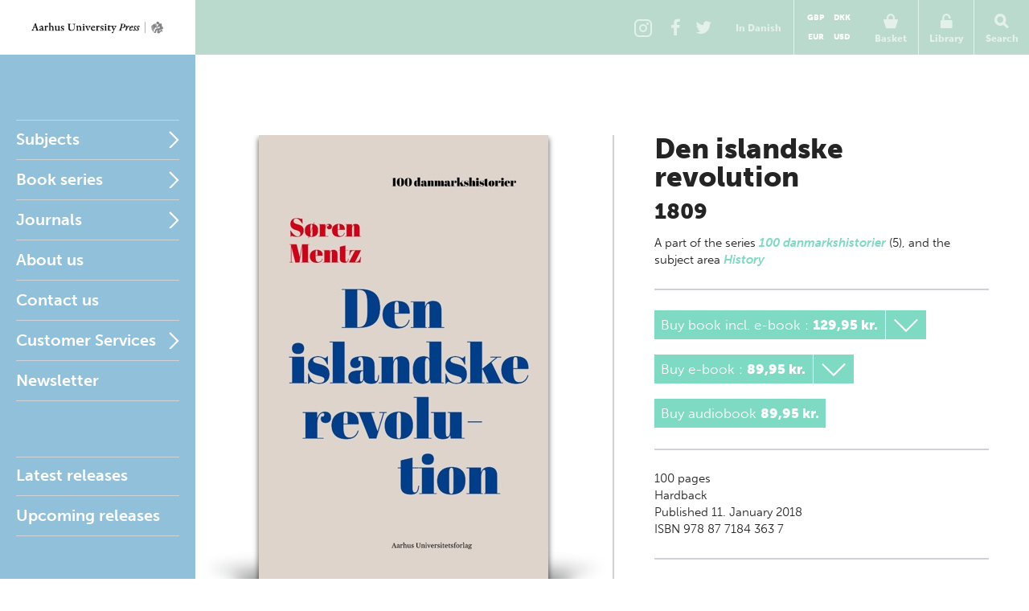

--- FILE ---
content_type: text/html; charset=utf-8
request_url: https://en.unipress.dk/udgivelser/i/islandske-revolution-den/
body_size: 15344
content:

<!DOCTYPE html>
<!--[if IE 7]> <html class="ie7"> <![endif]-->
<!--[if IE 8]> <html class="ie8"> <![endif]-->
<!--[if gt IE 8]><!-->
<html lang="EN">
<!--<![endif]-->
<head>
  <meta charset="utf-8" />

  
  <title>islandske revolution, Den</title>
  <meta name="description" content="" />
  <meta name="keywords" content="" />
    <meta name="robots">
  <meta property="og:title" content="islandske revolution, Den Aarhus University Press" />
  <meta property="og:site_name" content="Aarhus Universitetsforlag" />
  <meta property="og:url" content="https://en.unipress.dk/udgivelser/i/islandske-revolution-den/" />

  <link rel="canonical" href="https://en.unipress.dk/udgivelser/i/islandske-revolution-den/" />
  <meta name="viewport" content="width=device-width, initial-scale=1.0" />

  <script type="text/javascript">
    var unipress = unipress || {};
    unipress.settings = {
      cultureName: 'en-US'
    };
  </script>

  <script>
    window.dataLayer = window.dataLayer || [];
    function gtag() { dataLayer.push(arguments); }

    gtag('consent', 'default', {
      'ad_storage': 'denied',
      'ad_user_data': 'denied',
      'ad_personalization': 'denied',
      'analytics_storage': 'denied',
      'wait_for_update': 500
    });
    gtag('set', 'ads_data_redaction', true);
    gtag('set', 'url_passthrough', true);
  </script>

  <script id="CookieConsent" data-culture="EN" type="text/javascript" data-gcm-version="2.0" src="https://policy.app.cookieinformation.com/uc.js"></script>

    <script>
      (function (w, d, s, l, i) {
        w[l] = w[l] || []; w[l].push({
          'gtm.start':
            new Date().getTime(), event: 'gtm.js'
        }); var f = d.getElementsByTagName(s)[0],
          j = d.createElement(s), dl = l != 'dataLayer' ? '&l=' + l : ''; j.async = true; j.src =
            'https://www.googletagmanager.com/gtm.js?id=' + i + dl; f.parentNode.insertBefore(j, f);
      })(window, document, 'script', 'dataLayer', 'GTM-W5F8D22');</script>

  <link rel="stylesheet" href="/wwwroot/unipress.css?v=26112025" />

  <script src="https://use.typekit.net/vea7cca.js"></script>
  <script>try { Typekit.load({ async: false }); } catch (e) { }</script>
  <script type="text/javascript" data-dojo-config="usePlainJson: true, isDebug: false" src="//downloads.mailchimp.com/js/signup-forms/popup/unique-methods/embed.js"></script>
</head>

<body id='frontpage' ng-app="unipress" class="segment-unipress" itemscope='itemscope' itemtype="http://schema.org/ItemPage">
   


<div id='wrapper'>
  
<header class="page-head" id="masthead">
  <a href="/" title="Forside" class="logotype en">Aarhus Universitetsforlag</a>

  <ul class="tools">
      <li class="share-instagram tool-btn">
        <a href="https://www.instagram.com/aarhusuniversitetsforlag" title="Instagram">
          <div class="icon-instagram"></div>
        </a>
      </li>
      <li class="share-facebook tool-btn">
        <a href="https://www.facebook.com/AarhusUniversitetsforlag" title="Facebook">
          <div class="icon-facebook"></div>
        </a>
      </li>
      <li class="share-twitter tool-btn">
        <a href="https://twitter.com/AarhusUniPress" title="Twitter">
          <div class="icon-twitter"></div>
        </a>
      </li>
        <li class="tool-btn switch-language">
            <a href="https://unipress.dk/udgivelser/i/islandske-revolution-den/">
              <span>
                In Danish
              </span>
            </a>
        </li>
      <li class="tool-btn basket">
        
<mini-basket class="tool-container" ng-cloak>
  <a href class="mini-basket-trigger" ng-click="miniBasket.toogle()">
    <div class="icon-basket"></div>
    <span>Basket</span>
    <div ng-if="miniBasket.model.totalQuantity > 0" class="mini-basket-count">{{miniBasket.model.totalQuantity}}</div>
  </a>

  <div class="currency-picker">
    <button class="btn" ng-class="{'current' : cur.id==miniBasket.currencyId}" ng-repeat="cur in miniBasket.currencies" ng-click="miniBasket.changeCurrency(cur.id)">{{cur.name}}</button>
  </div>

  <div class="mini-basket-overlay" ng-if="miniBasket.isVisible">
    <div class="mini-basket" click-outside="miniBasket.close()" outside-if-not="another-class">
      <div ng-if="miniBasket.model.orderLines.length > 0">
        <h3 class="heading">Varer i din kurv</h3>
        <ul class="mini-basket-products clearfix">
          <li class="product" ng-repeat="orderLine in miniBasket.model.orderLines">
            <a class="product-link" href="#">
              <img class="product-image" ng-src="{{orderLine.image}}?width=80" />
            </a>
            <div class="product-info">
              <h3 class="product-title">
                {{orderLine.title}}
              </h3>
              <div class="remove-from-basket" ng-click="miniBasket.removeProduct(orderLine)">
                <svg xmlns="http://www.w3.org/2000/svg" width="12" height="12" viewBox="0 0 12 12">
                  <defs>
                    <style>
                      .cls-2 {
                        fill: #f11;
                        fill-rule: evenodd;
                      }
                    </style>
                  </defs>
                  <path class="cls-2" d="M11.016 9.416a.866.866 0 0 0-.25-.607L8.14 6.184l2.626-2.625a.862.862 0 0 0 0-1.214L9.552 1.132a.862.862 0 0 0-1.214 0L5.713 3.757 3.09 1.132a.862.862 0 0 0-1.215 0L.66 2.346a.862.862 0 0 0 0 1.214l2.625 2.625L.66 8.81a.862.862 0 0 0 0 1.213l1.215 1.214a.862.862 0 0 0 1.214 0l2.623-2.624 2.624 2.624a.862.862 0 0 0 1.214 0l1.215-1.214a.866.866 0 0 0 .25-.607z" />
                </svg>
              </div>
              <em>{{orderLine.productTypeFormatted}}</em>

              <p class="product-price-line"><strong>{{orderLine.quantity}} stk. a</strong>  <span class="product-price">{{orderLine.unitPrice.withVatFormatted}}</span></p>
              <p class="product-price-line"><strong>Subtotal</strong> <span class="product-price">{{orderLine.totalPrice.withVatFormatted}}</span></p>
            </div>
          </li>
        </ul>
        <div class="mini-basket-footer">
          <p ng-if="miniBasket.model.shippingInformation.totalPrice.value>0" class="mini-basket-total">Shipping fee <span class="mini-basket-total-value">{{miniBasket.model.shippingInformation.totalPrice.withVatFormatted}}</span></p>
          <p class="mini-basket-total">Total (incl. VAT) <span class="mini-basket-total-value">{{miniBasket.model.totalPrice.withVatFormatted}}</span></p>
          <p class="mini-basket-total">VAT <span class="mini-basket-total-value">{{miniBasket.model.totalPrice.vatFormatted}}</span></p>

          <div class="buy-more" ng-if="miniBasket.leftoveramount > 0">
            <p ng-bind-html="miniBasket.rawFreeShippingText"></p>
            <a ng-href="{{miniBasket.model.freeShipping.buyMoreBtnLink}}" class="btn frontpage">{{miniBasket.model.freeShipping.buyMoreBtnText}}</a>

          </div>

          <a class="btn mini-basket-continue" href="/checkout/">To checkout</a>
        </div>
      </div>
      <div ng-if="!miniBasket.model.orderLines || miniBasket.model.orderLines.length === 0">
        <div class="mini-basket-footer">
          <p class="mini-basket-empty">Your basket is empty</p>
        </div>
      </div>
    </div>
  </div>
</mini-basket>

      </li>
      <li class="tool-btn">
        <subscription-header class="tool-container" ng-cloak>
  <a href="" ng-click="subHead.toogle()">
      <div class="icon-login"></div>
      <span>Library</span>
  </a>
  <div class="overlay" ng-if="subHead.isVisible">
    <div class="dropdown" click-outside="subHead.close()" outside-if-not="another-class">
        <h3>Log into my Library</h3>
        <form name="subHead.form" novalidate>
          <div class="form-group">
            <input type="text" name="subMail" id="subMail" ng-model="subHead.model.mail" required />
            <label for="subMail" class="control-label">E-mail address</label>
            <i class="bar"></i>
          </div>
          <div class="form-group">
            <input type="password" name="subPassword" id="subPassword" ng-model="subHead.model.password" required />
            <label for="subPassword" class="control-label">Password</label>
            <i class="bar"></i>
          </div>
          <div class="form-group">
            <button type="submit" class="btn" ng-click="subHead.signin()" ng-disabled="$ctrl.busy">Login</button>
          </div>
          <div class="error" ng-show="subHead.hasError">
            E-mail/adgangskode ikke fundet.
          </div>
          <div class="help">
            <a href ng-click="subHead.forgotPassword()">Forgot password?</a>
          </div>
        </form>
    </div>
  </div>
</subscription-header>
      </li>
    <li class="tool-btn search">
      <a href>
        <div class="icon-search"></div>
        <span>Search</span>
      </a>
      <div class="search-box">
        <form action="/find/" method="get">
          <input name="q" placeholder="Search by title, author or series" />
          <button type="submit">
            <div class="icon-search"></div>
          </button>
        </form>
      </div>
    </li>
    <li class="tool-btn burger">
      <a id="off-canvas-toggle" href="#main-nav">
        <div class="icon-burger"></div>
        <span>Nav</span>
      </a>
    </li>
  </ul>
</header>

  <div id='main'>

    <div id="sidebar">
      
<nav id="main-nav">
  <ul class="sf-menu">
          <li class="first multicolumn  " id="Fagomr&#xE5;der">

            <a href="/fagomraader/">Subjects</a>

              <span href="#Fagomr&#xE5;der" class="nav-trigger">Open</span>
              <ul>
                  <li>
                    <ul class="first">
                          <li class=" hidden-default">
                            <a href="/fagomraader/antropologi/">Anthropology</a>
                          </li>
                          <li class=" hidden-default">
                            <a href="/fagomraader/arkaeologi/">Archaeology</a>
                          </li>
                          <li class=" hidden-default">
                            <a href="/fagomraader/arkaeologi-klassisk/">Archaeology (classical)</a>
                          </li>
                          <li class=" hidden-default">
                            <a href="/fagomraader/arkaeologi-naerorientalsk/">Archaeology (Near Eastern)</a>
                          </li>
                          <li class=" hidden-default">
                            <a href="/fagomraader/arkitektur/">Architecture</a>
                          </li>
                          <li class=" hidden-default">
                            <a href="/fagomraader/arktiske-studier/">Arctic studies</a>
                          </li>
                          <li class=" hidden-default">
                            <a href="/fagomraader/kunst-og-aestetik/">Art</a>
                          </li>
                          <li class=" hidden-default">
                            <a href="/fagomraader/biologi/">Biology</a>
                          </li>
                    </ul>
                  </li>
                  <li>
                    <ul class="">
                          <li class=" hidden-default">
                            <a href="/fagomraader/antikforskning/">Classical studies</a>
                          </li>
                          <li class=" hidden-default">
                            <a href="/fagomraader/kulturhistorie/">Cultural studies</a>
                          </li>
                          <li class=" hidden-default">
                            <a href="/fagomraader/film-og-teater/">Drama</a>
                          </li>
                          <li class=" hidden-default">
                            <a href="/fagomraader/rusmiddelforskning/">Drug and alcohol research</a>
                          </li>
                          <li class=" hidden-default">
                            <a href="/fagomraader/oekonomi/">Economics</a>
                          </li>
                          <li class=" hidden-default">
                            <a href="/fagomraader/koensforskning/">Gender studies</a>
                          </li>
                          <li class=" hidden-default">
                            <a href="/fagomraader/sundhed/">Health</a>
                          </li>
                          <li class=" hidden-default">
                            <a href="/fagomraader/historie/">History</a>
                          </li>
                    </ul>
                  </li>
                  <li>
                    <ul class="">
                          <li class=" hidden-default">
                            <a href="/fagomraader/informationsteknologi/">Information technology</a>
                          </li>
                          <li class=" hidden-default">
                            <a href="/fagomraader/jura/">Law</a>
                          </li>
                          <li class=" hidden-default">
                            <a href="/fagomraader/sprog/">Linguistics</a>
                          </li>
                          <li class=" hidden-default">
                            <a href="/fagomraader/litteratur/">Literature</a>
                          </li>
                          <li class=" hidden-default">
                            <a href="/fagomraader/matematik/">Mathematics</a>
                          </li>
                          <li class=" hidden-default">
                            <a href="/fagomraader/museologi/">Museology</a>
                          </li>
                          <li class=" hidden-default">
                            <a href="/fagomraader/musik/">Music</a>
                          </li>
                          <li class=" hidden-default">
                            <a href="/fagomraader/naturvidenskab/">Natural science</a>
                          </li>
                    </ul>
                  </li>
                  <li>
                    <ul class="">
                          <li class=" hidden-default">
                            <a href="/fagomraader/paedagogik/">Pedagogics</a>
                          </li>
                          <li class=" hidden-default">
                            <a href="/fagomraader/filosofi-og-etik/">Philosophy</a>
                          </li>
                          <li class=" hidden-default">
                            <a href="/fagomraader/psykologi/">Psychology</a>
                          </li>
                          <li class=" hidden-default">
                            <a href="/fagomraader/religion/">Religion</a>
                          </li>
                          <li class=" hidden-default">
                            <a href="/fagomraader/samfundsvidenskab/">Social sciences</a>
                          </li>
                          <li class=" hidden-default">
                            <a href="/fagomraader/teologi/">Theology</a>
                          </li>
                    </ul>
                  </li>
              </ul>
          </li>
          <li class="multicolumn  js-listable-wrapper is-navigation listable-wrapper" id="Bogserier">

            <a href="/bogserier/">Book series</a>

              <span href="#Bogserier" class="nav-trigger">Open</span>
              <ul>
                  <li>
                    <ul class="first">
                            <li class=" visible">
                              <a href="/bogserier/100-danmarkshistorier/">100 danmarkshistorier</a>
                            </li>
                            <li class=" visible">
                              <a href="/bogserier/magtudredningen-20/">Magtudredningen 2.0</a>
                            </li>
                            <li class=" visible">
                              <a href="/bogserier/paedagogisk-raekkevidde/">P&#xE6;dagogisk r&#xE6;kkevidde</a>
                            </li>
                            <li class=" visible">
                              <a href="/bogserier/sciencefaction/">ScienceFaction</a>
                            </li>
                            <li class=" visible">
                              <a href="/bogserier/taenkepauser/">T&#xE6;nkepauser</a>
                            </li>
                            <li class=" visible">
                              <a href="/bogserier/vide-verden/">vide verden</a>
                            </li>
                          <a class="js-btn-show-all-bookseries btn book-series-button visible" style="margin: 20px 0 0 0px;float:  left;" data-open-text="Hide book series" data-closed-text="See all book series" data-isopen="false">See all book series</a>
                          <li class=" hidden-default">
                            <a href="/bogserier/100-danmarkshistorier/">100 danmarkshistorier</a>
                          </li>
                          <li class=" hidden-default">
                            <a href="/bogserier/50-hoejdepunkter/">50 h&#xF8;jdepunkter</a>
                          </li>
                          <li class=" hidden-default">
                            <a href="/bogserier/aarhus-studies-in-mediterranean-antiquity/">Aarhus Studies in Mediterranean Antiquity</a>
                          </li>
                          <li class=" hidden-default">
                            <a href="/bogserier/antropologiske-studier/">Antropologiske studier</a>
                          </li>
                          <li class=" hidden-default">
                            <a href="/bogserier/asterisk/">Asterisk</a>
                          </li>
                          <li class=" hidden-default">
                            <a href="/bogserier/dansk-kommentar-til-det-nye-testamente/">Dansk kommentar til Det nye Testamente</a>
                          </li>
                          <li class=" hidden-default">
                            <a href="/bogserier/didaktiske-studier/">Didaktiske studier</a>
                          </li>
                          <li class=" hidden-default">
                            <a href="/bogserier/east-jutland-museum-publications/">East Jutland Museum Publications</a>
                          </li>
                          <li class=" hidden-default">
                            <a href="/bogserier/empirisk-skole-og-dagtilbudsforskning-ncs/">Empirisk skole- og dagtilbudsforskning NCS</a>
                          </li>
                          <li class=" hidden-default">
                            <a href="/bogserier/failaka-dilmun-the-second-millennium-settlements/">Failaka. Dilmun. The Second Millennium Settlements</a>
                          </li>
                          <li class=" hidden-default">
                            <a href="/bogserier/failaka-ikaros/">Failaka. Ikaros</a>
                          </li>
                          <li class=" hidden-default">
                            <a href="/bogserier/goesta-enbom-monographs/">G&#xF6;sta Enbom Monographs</a>
                          </li>
                    </ul>
                  </li>
                  <li>
                    <ul class="">
                          <li class=" hidden-default">
                            <a href="/bogserier/iea-studier/">IEA-studier</a>
                          </li>
                          <li class=" hidden-default">
                            <a href="/bogserier/illerup-aadal/">Illerup &#xC5;dal</a>
                          </li>
                          <li class=" hidden-default">
                            <a href="/bogserier/jysk-arkaeologisk-selskabs-skrifter/">Jysk Ark&#xE6;ologisk Selskabs Skrifter</a>
                          </li>
                          <li class=" hidden-default">
                            <a href="/bogserier/kaupang/">Kaupang</a>
                          </li>
                          <li class=" hidden-default">
                            <a href="/bogserier/magtudredningen-20/">Magtudredningen 2.0</a>
                          </li>
                          <li class=" hidden-default">
                            <a href="/bogserier/magtudredningen-bogserien/">Magtudredningen, bogserien</a>
                          </li>
                          <li class=" hidden-default">
                            <a href="/bogserier/magtudredningen-skriftserien/">Magtudredningen, skriftserien</a>
                          </li>
                          <li class=" hidden-default">
                            <a href="/bogserier/miljoebiblioteket/">Milj&#xF8;biblioteket</a>
                          </li>
                          <li class=" hidden-default">
                            <a href="/bogserier/monographs-of-the-danish-institute-at-athens/">Monographs of the Danish Institute at Athens</a>
                          </li>
                          <li class=" hidden-default">
                            <a href="/bogserier/museum-oestjyllands-publikationer/">Museum &#xD8;stjyllands Publikationer</a>
                          </li>
                          <li class=" hidden-default">
                            <a href="/bogserier/nfs-grundtvig-works-in-english/">N.F.S. Grundtvig: Works in English</a>
                          </li>
                          <li class=" hidden-default">
                            <a href="/bogserier/nordisk-sprog-litteratur-og-medier/">Nordisk Sprog, Litteratur og Medier</a>
                          </li>
                    </ul>
                  </li>
                  <li>
                    <ul class="">
                          <li class=" hidden-default">
                            <a href="/bogserier/paedagogisk-indblik/">P&#xE6;dagogisk indblik</a>
                          </li>
                          <li class=" hidden-default">
                            <a href="/bogserier/paedagogisk-raekkevidde/">P&#xE6;dagogisk r&#xE6;kkevidde</a>
                          </li>
                          <li class=" hidden-default">
                            <a href="/bogserier/proceedings-of-the-danish-institute-at-athens/">Proceedings of the Danish Institute at Athens</a>
                          </li>
                          <li class=" hidden-default">
                            <a href="/bogserier/proceedings-of-the-danish-institute-in-damascus/">Proceedings of the Danish Institute in Damascus</a>
                          </li>
                          <li class=" hidden-default">
                            <a href="/bogserier/publications-of-the-national-museum-ethnographical-series/">Publications of the National Museum Ethnographical Series</a>
                          </li>
                          <li class=" hidden-default">
                            <a href="/bogserier/reflections/">Reflections</a>
                          </li>
                          <li class=" hidden-default">
                            <a href="/bogserier/religionsvidenskabelige-skrifter/">Religionsvidenskabelige skrifter</a>
                          </li>
                          <li class=" hidden-default">
                            <a href="/bogserier/ribe-excavations/">Ribe Excavations</a>
                          </li>
                          <li class=" hidden-default">
                            <a href="/bogserier/samfund-og-rusmidler/">Samfund og rusmidler</a>
                          </li>
                          <li class=" hidden-default">
                            <a href="/bogserier/sciencefaction/">ScienceFaction</a>
                          </li>
                          <li class=" hidden-default">
                            <a href="/bogserier/sociologiske-studier/">Sociologiske studier</a>
                          </li>
                          <li class=" hidden-default">
                            <a href="/bogserier/store-komponister/">Store komponister</a>
                          </li>
                    </ul>
                  </li>
                  <li>
                    <ul class="">
                          <li class=" hidden-default">
                            <a href="/bogserier/taenkepauser/">T&#xE6;nkepauser</a>
                          </li>
                          <li class=" hidden-default">
                            <a href="/bogserier/the-national-museum-of-denmark/">The National Museum of Denmark</a>
                          </li>
                          <li class=" hidden-default">
                            <a href="/bogserier/the-nordic-world/">The Nordic World</a>
                          </li>
                          <li class=" hidden-default">
                            <a href="/bogserier/tings-tale/">Tings Tale</a>
                          </li>
                          <li class=" hidden-default">
                            <a href="/bogserier/univers/">Univers</a>
                          </li>
                          <li class=" hidden-default">
                            <a href="/bogserier/verdensboeger/">Verdensb&#xF8;ger</a>
                          </li>
                          <li class=" hidden-default">
                            <a href="/bogserier/verdenslitteratur/">Verdenslitteratur</a>
                          </li>
                          <li class=" hidden-default">
                            <a href="/bogserier/vide-verden/">vide verden</a>
                          </li>
                          <li class=" hidden-default">
                            <a href="/bogserier/vikingetidens-ringborge/">Vikingetidens ringborge</a>
                          </li>
                    </ul>
                  </li>
                  <a class="js-btn-show-all-bookseries btn book-series-button hidden-default" style="margin: 20px 0 0 30px;float:  left;" data-open-text="Hide book series" data-closed-text="See all book series" data-isopen="false">See all book series</a>
              </ul>
          </li>
          <li class="parent " id="Tidsskrifter">

            <a href="/tidsskrifter/">Journals</a>

              <span href="#Tidsskrifter" class="nav-trigger">Open</span>
              <ul>
                  <li>
                    <ul class="first">
                          <li class=" hidden-default">
                            <a href="/tidsskrifter/kuml-aarbog-for-jysk-arkaeologisk-selskab/">KUML - &#xC5;rbog for Jysk Ark&#xE6;ologisk Selskab</a>
                          </li>
                          <li class=" hidden-default">
                            <a href="/tidsskrifter/passage/">Passage</a>
                          </li>
                          <li class=" hidden-default">
                            <a href="/tidsskrifter/slagmark/">Slagmark</a>
                          </li>
                          <li class=" hidden-default">
                            <a href="/tidsskrifter/sprogforum/">Sprogforum</a>
                          </li>
                          <li class=" hidden-default">
                            <a href="/tidsskrifter/gefjon/">Gefjon</a>
                          </li>
                          <li class=" hidden-default">
                            <a href="/tidsskrifter/tings-tale/">Tings Tale</a>
                          </li>
                    </ul>
                  </li>
              </ul>
          </li>
          <li class=" " id="Om forlaget">

            <a href="/om-forlaget/">About us</a>

          </li>
          <li class=" " id="Kontakt">

            <a href="/kontakt/">Contact us</a>

          </li>
          <li class="parent " id="Vilk&#xE5;r">

            <a href="/vilkaar/">Customer Services</a>

              <span href="#Vilk&#xE5;r" class="nav-trigger">Open</span>
              <ul>
                  <li>
                    <ul class="first">
                          <li class=" hidden-default">
                            <a href="/vilkaar/privatlivspolitik/">Privacy policy</a>
                          </li>
                          <li class=" hidden-default">
                            <a href="/vilkaar/handelsvilkaar/">Terms and conditions</a>
                          </li>
                          <li class=" hidden-default">
                            <a href="/vilkaar/tekst-og-datamining/">Tekst- og datamining</a>
                          </li>
                          <li class=" hidden-default">
                            <a href="/vilkaar/tilgaengelighed/">Accessibility requirement</a>
                          </li>
                    </ul>
                  </li>
              </ul>
          </li>
    <li>
      <a class="newsletterform">Newsletter</a>
    </li>
  </ul>
</nav>

<nav id="related">
  <ul>
      <li class="">
        <a href="/udgivelser/?mode=past">Latest releases</a>
      </li>
      <li class="">
        <a href="/udgivelser/?mode=future&amp;page=1&amp;sort=releaseDate&amp;predicate=ascending">Upcoming releases</a>
      </li>
  </ul>
</nav>
    </div>

    
<section id="content" class="publicationPage" data-publication-key="42541f8b-9753-4b53-85db-b44b0af28bc9" itemprop="mainContentOfPage">
  <div itemscope="itemscope" itemtype="http://schema.org/Book" class="publication-detail">
    <div class="illustration">
      <div class="illustration-shadow">
        <img itemprop="image" alt="Cover" src="/media/14847/den-islandske-revolution.jpg?width=360" width="360"/>
      </div>
    </div>
    <div class="book-info">
      <header id="title">
        <hgroup itemprop="name">
          <h1>Den islandske revolution</h1>
          <h2>1809</h2>
        </hgroup>

          <p class="affiliation">

            <span>A part of </span>

 the series       <a href="/bogserier/100-danmarkshistorier/">100 danmarkshistorier</a>
      <span class="seperator"></span>
(5)
                <span class="separator-distance">, </span>


and
the subject area      <span itemprop="about" itemscope="itemscope" itemtype="http://schema.org/Thing">
        <a itemprop="url" href="/fagomraader/historie/"><span itemprop="name">History</span></a><span class="seperator"></span>
      </span>
          </p>
      </header>
      <div id="bookdata" ng-controller="ProductController as product" ng-init="product.getProductVariants(9916)">
          <meta itemprop="priceCurrency" content="DKK"/>
            <link itemprop="availability" href="http://schema.org/InStock" />
          <hr/>
              <div class="buy-menu expand" ng-cloak ng-class="variant.state" ng-init="variant.state = 'is-collapsed'" ng-repeat="variant in product.variants">
                <div class="btn buy-button" ng-class="{'expand-trigger': product.hasVariants(variant)}" ng-click="product.variantAction(variant)">
                  {{variant.title}}
                  <span ng-if="variant.variants.length >0">:</span>
                  <span class="buy-button__price" ng-if="variant.variants.length >0">{{variant.variants[0].price}}</span>
                  <span class="buy-button__price" ng-if="variant.variants.length == 0">{{variant.price}}</span>
                </div>
                <div class="expand-content" ng-if="variant.variants.length >0">
                  <div class="btn buy-button" ng-repeat="item in variant.variants" ng-click="product.variantAction(item)">
                    {{variant.title}} {{item.title}} <span class="buy-button__price"> {{item.price}}</span>
                  </div>
                </div>
              </div>
        <hr/>
        <div>
          <span itemprop="numberOfPages">100</span> pages 
        </div>
        <span itemprop="bookFormat" itemscope="itemscope" itemtype="http://schema.org/BookFormatType">
          <span itemprop="name">Hardback</span>
        </span>
        <div itemprop="datePublished">

          Published

          11. January 2018

        </div>

          <div itemprop="isbn">ISBN 978 87 7184 363 7</div>

        <hr/>
        <meta itemprop="inLanguage" content="en"/>
    <p class="authoredBy">
      By
      <br />
        <span itemscope="itemscope" itemtype="http://schema.org/Person">
          <span itemprop="name">
            <a itemprop="url" href="/forfattere/m/mentz-soeren/">S&#xF8;ren Mentz</a><span class="seperator"></span>
          </span>
        </span>
    </p>
        <hr/>
        <p>
          Share:

          <a class="share-linkedin" href="http://www.linkedin.com/shareArticle?mini=true&amp;url=https://en.unipress.dk/udgivelser/i/islandske-revolution-den/&amp;title=&quot;Den islandske revolution&quot;, Aarhus University Press:" title="Share: LinkedIn">
            <svg xmlns="http://www.w3.org/2000/svg" width="37" height="37" viewBox="0 0 37 37">
              <circle fill="#C0C0C0" cx="18.5" cy="18.5" r="18.5"/>
              <g fill="#EFEFEF">
                <path d="M10.1 14.3h3.6V26h-3.6zM22.9 14.1c-2.4 0-3.1 1.4-3.5 1.8v-1.6h-3.5V26h3.6v-6.1c0-.8.2-2.7 2.2-2.7s1.9 1.9 1.9 1.9V26h3.6v-6.9c0-.9.3-5-4.3-5z"/>
                <circle cx="11.9" cy="10.7" r="2.1"/>
              </g>
            </svg>
          </a>
          <a class="share-twitter" href="http://twitter.com/share?url=https://en.unipress.dk/udgivelser/i/islandske-revolution-den/&amp;text=&quot;Den islandske revolution&quot;, Aarhus University Press:" title="Share: Twitter">
            <svg xmlns="http://www.w3.org/2000/svg" width="37" height="37" viewBox="0 0 37 37">
              <circle fill="#C0C0C0" cx="18.5" cy="18.5" r="18.5"/>
              <path fill="#EFEFEF" d="M27.9 10.7c-.6.4-1.6 1-2.6.9-.6-.6-1.7-1.2-2.9-1.2s-4 .4-4 5c-1.1 0-6.4-1.2-8.3-4.3-.6 1.5-1 3.8 1.1 5.4-.8 0-1.2-.1-1.8-.4.5 1.8.8 3.2 3.2 4-.5.2-1.5.2-1.7.1.4.7.9 2.4 3.7 2.7-.9.8-3.4 2.1-5.9 1.7 1.9 1 3.5 1.8 6.1 1.8s10.9-1.2 11.5-11.9c.7-.7 1.7-1.6 2-2.2-.4.2-1.5.5-2.1.5 1-.5 1.7-1.6 1.7-2.1z"/>
            </svg>
          </a>
          <a class="share-facebook" href="http://www.facebook.com/sharer.php?u=https://en.unipress.dk/udgivelser/i/islandske-revolution-den/" title="Share: Facebook">
            <svg xmlns="http://www.w3.org/2000/svg" width="37" height="37" viewBox="0 0 37 37">
              <circle fill="#C0C0C0" cx="18.5" cy="18.5" r="18.5"/>
              <path fill="#EFEFEF" d="M22 12.4h1.7V9h-4c-2 0-3.6 1.6-3.6 3.6v2.2h-2.9v3.6h2.9v10.4h4.4V18.5h3.2v-3.6h-3.2v-1c.1-.9.7-1.5 1.5-1.5z"/>
            </svg>
          </a>
        </p>
      </div>
    </div>
    <h2 class="publication-details-header">More about the book</h2>
    <div id="text">
      <div id="book-info-tabs">
        <ul>

            <li>
              <a href="#toc">Table of contents</a>
            </li>

            <li>
              <a href="#excerpt">Excerpt</a>
            </li>


            <li>
              <a href="#literature">Literature</a>
            </li>

            <li>
              <a href="#notes">Notes</a>
            </li>

              <li>
                <a href="#editor">Series editor</a>
              </li>

            <li>
              <a href="#reviews">Press reviews</a>
            </li>

            <li>
              <a href="#press">Press room</a>
            </li>


        </ul>


          <div id="toc">
            <h2>Table of contents</h2>
            

    <p>
      <a href='/media/14906/indhold_denislandskerevolution_aw.pdf'>
        Download table of contents (pdf-format)
      </a>
    </p>
          </div>

          <div id="literature">
            <h2>Literature</h2>
            
    <p>
      <a href='/media/14907/litteratur-island.pdf'>
        Download literature (pdf-format)
      </a>
    </p>
          </div>

          <div id="notes">
            <h2>Notes</h2>
            
    <p>
      <a href='/media/14908/noter-til-den-islandske-revolution.pdf'>
        Download notes (pdf-format)
      </a>
    </p>
          </div>

          <div id="excerpt">
            <h2>Excerpt</h2>
            
    <p>
      <a href='/media/15028/smagsproeve.pdf'>
        Download excerpt (pdf-format)
      </a>
    </p>
          </div>


            <div id="editor" class="editor" itemscope="itemscope" itemtype="http://schema.org/Person">
              <h2 class="editor__name" itemprop="name">Thomas Oldrup</h2>
              <div class="editor__description">
                  <img src="/media/19700/img-8503.jpg?width=1024" width="1024" height="683" alt="IMG 8503"/>

                <p class="editor__expertise">
                  MA in History and Rhetoric. Thomas is responsible for the company’s historical publications and he primarily works with the project 100 danmarkshistorier [Focus on Danish History], which in addition to book publications includes knowledge dissemination through a number of partners. He has previously been the Danish editor of the magazine Alt om Historie.
                </p>
              </div>
              <div class="editor__contact">
                <p class="editor__name" itemprop="name">Thomas Oldrup</p>
                <p class="editor__title">Editor</p>
                <p>
                  Telephone: <a href="tel:+4587153968" itemprop="telephone">&#x2B;45 53 55 01 59 </a>
                </p>
                <p>
                   <a href="mailto:to@unipress.au.dk" itemprop="email">to@unipress.au.dk</a>
                </p>
              </div>
            </div>

          <div id="reviews">
            <h2>Press reviews</h2>
            <p><strong>Jesper Lillelund, <a href="http://historie-online.dk"><em>historie-online.dk</em></a></strong></p>
<p>“… denne bog giver et fantastisk overblik over det historiske spændingsforhold mellem Danmark og Island. Bogens forfatter, historiker og museumsleder af Museum Amager Søren Mentz, fører med sikker og (og for det meste sjov) hånd én igennem de vigtigske politiske begivenheder, samtidig med, at han kobler disse begivenheder til forskellige nationalismeforestillinger og historiesyn. Mentz har således gjort et godt stykke arbejde med at producere en både underholdende og formidlingsvenlig bog, der på kun 100 sider både formår at fange ens interessere og gøre en meget klogere."</p>
<p>"De mange billeder i bogen er alle godt udvalgt og har en god sammenhæng med indholdet af bogen, hvilket nødvendigvis ikke altid gør sig gældende for en bog i denne genre. Selvom bogen ikke indeholder et noteapparat, er der dog mulighed for på hjemmesiden at downloade både en litteraturliste og noter til de enkelte afsnit. Nørder bliver således ikke glemt og hele serien ”100 danmarkshistorier” virker utrolig professionel og gennemtænkt.”</p>
<p>"Denne bog kan anbefales til alle, der ønsker at blive klogere på Island og det, som forfatteren kalder ”det glemte rigsfællesskab”. Bogen er letlæst og kan derfor læses af både faghistorikere og almene læsere uden problemer."</p>
<p><strong>Allan Thomsen Volhøj, <em>lektørudtalelse</em></strong></p>
<p>"Mentz' fremstilling af historien om Island er spændende og viser et land, der trods den danske kolonisering har beholdt sit eget sprog og skikke. En fint formidlet fortælling om Island. Anbefales bredt.”</p>
<p><strong>Katrine Lester, <em><a href="http://bogblogger.dk">bogblogger.dk</a></em></strong></p>
<p>"Søren Mentz fortæller om stort og små fra det dansk-islandske fællesskab, og det klæder ham at gøre det uden løftede pegefingre. Hverken danskerne eller islændingene forstod hinanden, og på trods af en række meget populære besøg fra flere konger gik de to endelig fra hinanden under 2. verdenskrig og sporene fra de to landes samkvemstid blev langsomt, men sikkert visket ud i den offentlige bevidsthed – i hvert fald i Danmark. I Island er historierne om den danske undertrykkelse stadig en del af den nationale fortælling.</p>
<p><em>Den islandske revolution</em> er en god introduktion til vores landes fælles historie og tjener derfor det formål som en del af serien <em>100 danmarkshistorier</em>."</p>
<p><strong>Johnny Lindholm, <em>Noter/<a href="http://historielaerer.dk">historielaerer.dk</a></em></strong></p>
<p>"I mellemtiden kan man gøre sig selv den tjeneste at læse <em>Den islandske revolution </em>og få en grundigere forståelse for vores fælles historie og hvordan den indvirker på os i dag. Det er en lille, velskreven og hurtiglæst bog. Den er oplagt læsning for enhver med interesse i Danmarkshistorie, og den kunne således være et oplagt og anderledes tillæg til undervisningen, da den belyser sider af Danmarkshistorien, der er mindre kendte, men dog er nært forbundne med den almindeligt bekendte historie. I almindelighed kender de fleste vel til, at Island har været dansk engang, men med Mentz’ bog føres vi behændigt ind i den følelses -og idémæssige situation, der herskede i Danmark og på Island på den tid, og vi gives således de bedste forudsætninger til at forstå, hvad der foregik og hvorfor.</p>
<p>Bogen er meget fint produceret med en del virkelig gode og vedkommende illustrationer, hvilket er med til at gøre den lille bog på 100 sider til den ideelle måde at få et hurtigt overblik over emneområdet. Bagest findes en kort liste over litteratur for dem, som vil fordybe sig yderligere."</p>
<p><strong>Margrét Gunnarsdóttir, <em>SAGA</em></strong></p>
<p>“Det er forfriskende at læse om Islands historie fra et dansk synspunkt og sundt at have lejlighed til at kigge på historien fra forskellige ståsteder. Man kan kun være enig med Mentz i, at efterhånden som årene går, bliver det nemmere at behandle og diskutere den indviklede historie og de to landes forhold. […] Billederne i bogen er velvalgte […] Den islandske revolution er en meget læsevenlig bog. Forfatteren er lykkedes med på kort plads at fortælle om et komplekst og sensitivt emne. […] Værket maner til eftertanke hos den islandske læser – om betydningen af de to landes længerevarende forhold. Bogen er derfor på adskillige måder bittersød læsning. Selv om de to lande er blevet adskilt for mange år siden, sikrer de mange århundreders kamp, at forholdet mellem Danmark og Island forbliver stærkt."</p>
          </div>
          <div id="press">
            <h2>Press room</h2>
            <p>I presserummet kan du finde pressemeddelelser og forsidebilleder. Du er altid velkommen til at kontakte os her<span> </span><span><a href="/kontakt/">https://unipress.dk/kontakt/</a></span>, hvis du mangler andet materiale.</p>
<p><a href="/media/16081/den-islandske_hi.pdf" title="Den islandske_HI.pdf">Forside, høj opløsning (pdf-format)</a></p>
<p><a href="/media/16082/den-islandske_300.jpg" title="Den islandske_300.jpg">Forside (jpeg)</a></p>
    <p>
      <a href='/media/15010/den-islandske-revolution_pm.pdf'>
        Download press release (pdf-format)
      </a>
    </p>
          </div>

      </div>
    </div>
  </div>

  
<div class="graphic-spots">
  <div class="graphic-spots-column">
    <div class="graphic-spot">
      <a href="/bogserier/reflections/">
        <div class="spot-size-2 bg-lemon-grass">
            <div class="image-spot">
              <img src="/media/17256/unavngivet.png" width="446" height="356" alt="rejsespot" />
            </div>
        </div>
        <h4>Reflections</h4>
      </a>
    </div>
    <div class="graphic-spot">
      <a href="/bogserier/the-nordic-world/">
        <div class="spot-size-2 bg-lemon-grass">
            <div class="image-spot center-content">
              <img src="/media/19863/unavngivet-1.jpg" width="446" height="356" alt="rejsespot" />
            </div>
        </div>
        <h4>The Nordic World</h4>
      </a>
    </div>
  </div>
  <div class="graphic-spots-column">
    <div class="graphic-spot">
      <div class="spot-size-3 bg-mint">
        <div class="ebook-spot container">
            <h2>New release</h2>
          <hr />
            <div class="publication" itemscope="itemscope" itemtype="http://schema.org/Book">
              <a href="/udgivelser/a/arne-jacobsen/" itemprop="url">
                <div class="illustration ">
                    <img itemprop="image" alt="Cover" src="/media/20334/arne-jacobsenjpg.png?width=200">
                </div>
                <div class="details">
                  <div class="info">
                    <hgroup>
                      <h2 class="h3 tight-b">Arne Jacobsen</h2>
                      <h3 class="tight-t">Designing Denmark</h3>
                    </hgroup>

                      <p class="editedBy">
                        Edited by       <span itemscope="itemscope" itemtype="http://schema.org/Person"><span itemprop="name">Katrine Stenum Poulsen</span></span>
                      </p>

                  </div>

                    <p class="description">
                      Dive into the creative world of designer-architect Arne Jacobsen, a visionary titan of mid-century modernism.
Arne Jacobsen was one of the most influe&hellip;
                    </p>
                </div>
              </a>
            </div>
        </div>
      </div>
      <h4>New release</h4>
    </div>
      <div class="graphic-spot">
        <a href="/om-at-udgive/">
          <div class="spot-size-1 bg-melanie">
            <div class="statement-spot container">
              Publish with
              <br><span class="fat">Aarhus University Press</span>
            </div>
          </div>
          <h4>Publish with us</h4>
        </a>
      </div>

  </div>
    <div class="graphic-spots-column">
      <div class="graphic-spot">
        <a href="/udgivelser/">
          <div class="spot-size-2 bg-lemon-grass">
              <div class="image-spot center-content">
                <img src="/media/19869/unavngivet-2.jpg" width="446" height="356" alt="rejsespot" />
              </div>
          </div>
          <h4>Read more</h4>
        </a>
      </div>
      <div class="graphic-spot">
        <a href="/bogserier/aarhus-studies-in-mediterranean-antiquity/">
          <div class="spot-size-2 bg-water">
            <div class="image-spot center-content">
              <img src="/media/20331/asma.png" width="429" height="528" alt="aarhus-studies-spot">
            </div>
          </div>
          <h4>ASMA</h4>
        </a>
      </div>
    </div>
  <div class="graphic-spots-column spots-column-optional">
    <div class="graphic-spot">
      <a href="/om-forlaget/">
        <div class="spot-size-3 bg-light-blue newsblock">
          <div class="news-spot container">
            <h2>About the Press</h2>
            <hr />
            <h3>This is us</h3>
            <p><span>The Press publishes scientific literature and more mainstream publications such as the series Reflections. All books share a strong scholarly base.</span></p>
<p><span>The most important task of the Press is to disseminate and make known the results of scientific research at Aarhus University, but the Press also publishes scientific work from other institutions.</span></p>
          </div>
        </div>
        <h4>More about us</h4>
      </a>
    </div>
      <div class="graphic-spot">
        <a class="newsletterform" href="">
          <div class="spot-size-1 bg-mint">
            <div class="statement-spot container">
              Subscribe
              <br>
              to our<br><span class="fat">newsletter</span>
            </div>
          </div>
          <h4>Subscribe</h4>
        </a>
      </div>
  </div>
</div>




    <aside id="relatedPublications">
      <h2 class="publications-header">Others have also seen</h2>

      

<ul id="publications">
    <li class="publication" itemscope="itemscope" itemtype="http://schema.org/Book">
      <a class="select-publication" href="/udgivelser/s/the-story-of-danish-museums/" itemprop="url" data-publication-key="9b6b90d0-7f5f-4c3b-a215-909815822f39">
        <div class="illustration has-ebook has-ebook-en">
            <img itemprop="image" alt="Cover" src="/media/17022/the-story-of-danish-museums.jpg?width=200">
        </div>
        <div class="details">
          <div class="info">
            <hgroup>
              <h2 class="h3 tight-b">The Story of Danish Museums</h2>
              <h3 class="tight-t">1909</h3>
            </hgroup>
              <p class="authoredBy">
                By
      <span itemscope="itemscope" itemtype="http://schema.org/Person"><span itemprop="name">Thomas Bloch Ravn</span></span>
              </p>


                <p>(book + e-book)</p>
          </div>

            <p class="description">
              Endless rows of stone axe heads, display after display. Around 1900, a typical Danish museum would focus on finds, research and prehistory. But new th&hellip;
            </p>

          <div class="price-container">
            <div class="price">129,95 kr.</div>
          </div>
        </div>
      </a>
    </li>

</ul>


    </aside>
  
  <div class="cookie-consent-box">
    <div class="close"></div>
    <p>To download e-books you must say yes to Statistical cookies. </p>
    <button class="btn reopen">Reopen cookie selector</button>
  </div>
</section>




  </div>
  

<footer class="page-foot" role="contentinfo">
  <div class="footer-spots">
    <div class="spot-newsletter">
      <h2 class="newsletter-header">Newsletter</h2>
      <p></p>
      <p class="spot-newsletter__payoff">Sign up for our newsletter and stay updated on the newest books, activities and exciting offers.</p>
      <a class="btn newsletterform">Subscribe to newsletter</a>
    </div>
    <div class="spot-contact">
      <div itemscope="itemscope" itemtype="http://schema.org/Organization">
        <h2 itemprop="name">Aarhus University Press</h2>
        <div itemprop="address" itemscope="itemscope" itemtype="http://schema.org/PostalAddress">
          <span itemprop="streetAddress">Helsingforsgade 25</span>
          <br />
          <span itemprop="postalCode">8200</span>
          <span itemprop="addressLocality">Aarhus N</span>
        </div>
        <p>Cell phone: <a href="tel:+4553550542" itemprop="Cell phone">+45 53 55 05 42</a><br />E-mail: <a href="mailto:unipress@unipress.au.dk" itemprop="email">unipress@unipress.au.dk</a></p>
      </div>
      <a class="btn" href="/kontakt/">Find Employee</a>
    </div>
  </div>
</footer>
</div>

<div id="overlay">
  <iframe src="about:blank" width="640" height="360" frameborder="0"></iframe>
</div>

<div class="basket-notification ng-cloak ng-hide" ng-controller="NotificationController as notification" ng-show="notification.active" ng-click="notification.close()">
  <div class="basket-notification-content">
    <div class="top-bar">
      <h3>Tilføjet til kurven</h3>
      <div class="close-notification" ng-click="notification.close()">
        <svg xmlns="http://www.w3.org/2000/svg" width="12" height="12" viewBox="0 0 12 12">
          <defs>
            <style>
              .cls-1 { fill: #fff; fill-rule: evenodd; }
            </style>
          </defs>
          <path class="cls-1" d="M11.016 9.416a.866.866 0 0 0-.25-.607L8.14 6.184l2.626-2.625a.862.862 0 0 0 0-1.214L9.552 1.132a.862.862 0 0 0-1.214 0L5.713 3.757 3.09 1.132a.862.862 0 0 0-1.215 0L.66 2.346a.862.862 0 0 0 0 1.214l2.625 2.625L.66 8.81a.862.862 0 0 0 0 1.213l1.215 1.214a.862.862 0 0 0 1.214 0l2.623-2.624 2.624 2.624a.862.862 0 0 0 1.214 0l1.215-1.214a.866.866 0 0 0 .25-.607z" />
        </svg>
      </div>
    </div>
    <div class="buy-more">
      <p ng-bind-html="freeShipping()"></p>
    </div>
    <button class="btn btn-gray" ng-click="notification.close()">Fortsæt med at handle</button>
    <a class="btn" href="/checkout/">Gå til kassen</a>
  </div>
</div>


  <script src="/wwwroot/unipress-vendor.js?261120251553"></script>
  <script src="/wwwroot/unipress.js?v=261120251553"></script>

  

  
</body>
</html>
